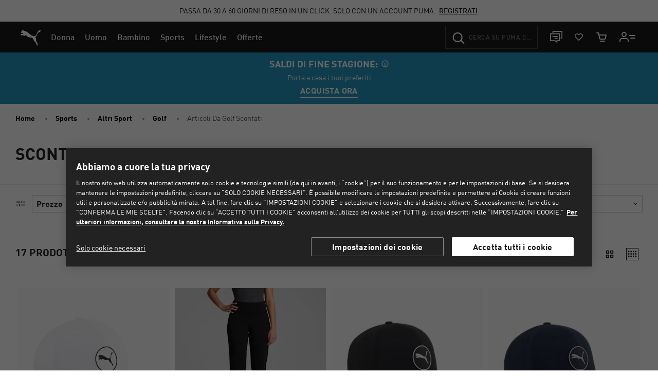

--- FILE ---
content_type: text/javascript; charset=utf-8
request_url: https://p.cquotient.com/pebble?tla=bgbn-EU&activityType=viewPage&callback=CQuotient._act_callback0&cookieId=adaQX1USuw1neKyqdBPfbheMp0&realm=BGBN&siteId=EU&instanceType=prd&referrer=&currentLocation=https%3A%2F%2Feu.puma.com%2Fit%2Fit%2Fsports%2Faltri-sport%2Fgolf%2Farticoli-da-golf-scontati&ls=true&_=1769480659924&v=v3.1.3&fbPixelId=__UNKNOWN__&json=%7B%22cookieId%22%3A%22adaQX1USuw1neKyqdBPfbheMp0%22%2C%22realm%22%3A%22BGBN%22%2C%22siteId%22%3A%22EU%22%2C%22instanceType%22%3A%22prd%22%2C%22referrer%22%3A%22%22%2C%22currentLocation%22%3A%22https%3A%2F%2Feu.puma.com%2Fit%2Fit%2Fsports%2Faltri-sport%2Fgolf%2Farticoli-da-golf-scontati%22%2C%22ls%22%3Atrue%2C%22_%22%3A1769480659924%2C%22v%22%3A%22v3.1.3%22%2C%22fbPixelId%22%3A%22__UNKNOWN__%22%7D
body_size: 268
content:
/**/ typeof CQuotient._act_callback0 === 'function' && CQuotient._act_callback0([{"k":"__cq_uuid","v":"adaQX1USuw1neKyqdBPfbheMp0","m":34128000},{"k":"__cq_seg","v":"0~0.00!1~0.00!2~0.00!3~0.00!4~0.00!5~0.00!6~0.00!7~0.00!8~0.00!9~0.00","m":2592000}]);